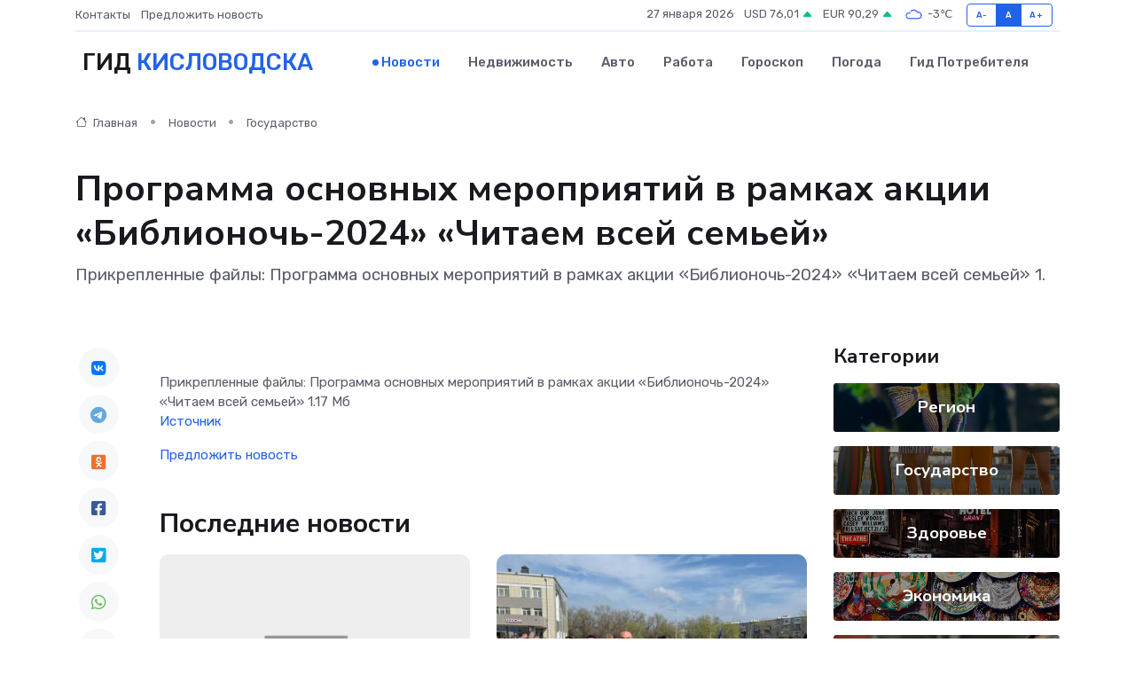

--- FILE ---
content_type: text/html; charset=UTF-8
request_url: https://kislovodsk-gid.ru/news/gosudarstvo/programma-osnovnyh-meropriyatiy-v-ramkah-akcii-biblionoch-2024-chitaem-vsey-semey.htm
body_size: 8411
content:
<!DOCTYPE html>
<html lang="ru">
<head>
	<meta charset="utf-8">
	<meta name="csrf-token" content="4bzfQVeLOAwrgdzC7WhycjG9ZNFp0cDz6HqsxSpV">
    <meta http-equiv="X-UA-Compatible" content="IE=edge">
    <meta name="viewport" content="width=device-width, initial-scale=1">
    <title>Программа основных мероприятий в рамках акции «Библионочь-2024» «Читаем всей семьей» - новости Кисловодска</title>
    <meta name="description" property="description" content="Прикрепленные файлы: Программа основных мероприятий в рамках акции «Библионочь-2024» «Читаем всей семьей» 1.">
    
    <meta property="fb:pages" content="105958871990207" />
    <link rel="shortcut icon" type="image/x-icon" href="https://kislovodsk-gid.ru/favicon.svg">
    <link rel="canonical" href="https://kislovodsk-gid.ru/news/gosudarstvo/programma-osnovnyh-meropriyatiy-v-ramkah-akcii-biblionoch-2024-chitaem-vsey-semey.htm">
    <link rel="preconnect" href="https://fonts.gstatic.com">
    <link rel="dns-prefetch" href="https://fonts.googleapis.com">
    <link rel="dns-prefetch" href="https://pagead2.googlesyndication.com">
    <link rel="dns-prefetch" href="https://res.cloudinary.com">
    <link href="https://fonts.googleapis.com/css2?family=Nunito+Sans:wght@400;700&family=Rubik:wght@400;500;700&display=swap" rel="stylesheet">
    <link rel="stylesheet" type="text/css" href="https://kislovodsk-gid.ru/assets/font-awesome/css/all.min.css">
    <link rel="stylesheet" type="text/css" href="https://kislovodsk-gid.ru/assets/bootstrap-icons/bootstrap-icons.css">
    <link rel="stylesheet" type="text/css" href="https://kislovodsk-gid.ru/assets/tiny-slider/tiny-slider.css">
    <link rel="stylesheet" type="text/css" href="https://kislovodsk-gid.ru/assets/glightbox/css/glightbox.min.css">
    <link rel="stylesheet" type="text/css" href="https://kislovodsk-gid.ru/assets/plyr/plyr.css">
    <link id="style-switch" rel="stylesheet" type="text/css" href="https://kislovodsk-gid.ru/assets/css/style.css">
    <link rel="stylesheet" type="text/css" href="https://kislovodsk-gid.ru/assets/css/style2.css">

    <meta name="twitter:card" content="summary">
    <meta name="twitter:site" content="@mysite">
    <meta name="twitter:title" content="Программа основных мероприятий в рамках акции «Библионочь-2024» «Читаем всей семьей» - новости Кисловодска">
    <meta name="twitter:description" content="Прикрепленные файлы: Программа основных мероприятий в рамках акции «Библионочь-2024» «Читаем всей семьей» 1.">
    <meta name="twitter:creator" content="@mysite">
    <meta name="twitter:image:src" content="https://kislovodsk-gid.ru/images/logo.gif">
    <meta name="twitter:domain" content="kislovodsk-gid.ru">
    <meta name="twitter:card" content="summary_large_image" /><meta name="twitter:image" content="https://kislovodsk-gid.ru/images/logo.gif">

    <meta property="og:url" content="http://kislovodsk-gid.ru/news/gosudarstvo/programma-osnovnyh-meropriyatiy-v-ramkah-akcii-biblionoch-2024-chitaem-vsey-semey.htm">
    <meta property="og:title" content="Программа основных мероприятий в рамках акции «Библионочь-2024» «Читаем всей семьей» - новости Кисловодска">
    <meta property="og:description" content="Прикрепленные файлы: Программа основных мероприятий в рамках акции «Библионочь-2024» «Читаем всей семьей» 1.">
    <meta property="og:type" content="website">
    <meta property="og:image" content="https://kislovodsk-gid.ru/images/logo.gif">
    <meta property="og:locale" content="ru_RU">
    <meta property="og:site_name" content="Гид Кисловодска">
    

    <link rel="image_src" href="https://kislovodsk-gid.ru/images/logo.gif" />

    <link rel="alternate" type="application/rss+xml" href="https://kislovodsk-gid.ru/feed" title="Кисловодск: гид, новости, афиша">
        <script async src="https://pagead2.googlesyndication.com/pagead/js/adsbygoogle.js"></script>
    <script>
        (adsbygoogle = window.adsbygoogle || []).push({
            google_ad_client: "ca-pub-0899253526956684",
            enable_page_level_ads: true
        });
    </script>
        
    
    
    
    <script>if (window.top !== window.self) window.top.location.replace(window.self.location.href);</script>
    <script>if(self != top) { top.location=document.location;}</script>

<!-- Google tag (gtag.js) -->
<script async src="https://www.googletagmanager.com/gtag/js?id=G-71VQP5FD0J"></script>
<script>
  window.dataLayer = window.dataLayer || [];
  function gtag(){dataLayer.push(arguments);}
  gtag('js', new Date());

  gtag('config', 'G-71VQP5FD0J');
</script>
</head>
<body>
<script type="text/javascript" > (function(m,e,t,r,i,k,a){m[i]=m[i]||function(){(m[i].a=m[i].a||[]).push(arguments)}; m[i].l=1*new Date();k=e.createElement(t),a=e.getElementsByTagName(t)[0],k.async=1,k.src=r,a.parentNode.insertBefore(k,a)}) (window, document, "script", "https://mc.yandex.ru/metrika/tag.js", "ym"); ym(54007375, "init", {}); ym(86840228, "init", { clickmap:true, trackLinks:true, accurateTrackBounce:true, webvisor:true });</script> <noscript><div><img src="https://mc.yandex.ru/watch/54007375" style="position:absolute; left:-9999px;" alt="" /><img src="https://mc.yandex.ru/watch/86840228" style="position:absolute; left:-9999px;" alt="" /></div></noscript>
<script type="text/javascript">
    new Image().src = "//counter.yadro.ru/hit?r"+escape(document.referrer)+((typeof(screen)=="undefined")?"":";s"+screen.width+"*"+screen.height+"*"+(screen.colorDepth?screen.colorDepth:screen.pixelDepth))+";u"+escape(document.URL)+";h"+escape(document.title.substring(0,150))+";"+Math.random();
</script>
<!-- Rating@Mail.ru counter -->
<script type="text/javascript">
var _tmr = window._tmr || (window._tmr = []);
_tmr.push({id: "3138453", type: "pageView", start: (new Date()).getTime()});
(function (d, w, id) {
  if (d.getElementById(id)) return;
  var ts = d.createElement("script"); ts.type = "text/javascript"; ts.async = true; ts.id = id;
  ts.src = "https://top-fwz1.mail.ru/js/code.js";
  var f = function () {var s = d.getElementsByTagName("script")[0]; s.parentNode.insertBefore(ts, s);};
  if (w.opera == "[object Opera]") { d.addEventListener("DOMContentLoaded", f, false); } else { f(); }
})(document, window, "topmailru-code");
</script><noscript><div>
<img src="https://top-fwz1.mail.ru/counter?id=3138453;js=na" style="border:0;position:absolute;left:-9999px;" alt="Top.Mail.Ru" />
</div></noscript>
<!-- //Rating@Mail.ru counter -->

<header class="navbar-light navbar-sticky header-static">
    <div class="navbar-top d-none d-lg-block small">
        <div class="container">
            <div class="d-md-flex justify-content-between align-items-center my-1">
                <!-- Top bar left -->
                <ul class="nav">
                    <li class="nav-item">
                        <a class="nav-link ps-0" href="https://kislovodsk-gid.ru/contacts">Контакты</a>
                    </li>
                    <li class="nav-item">
                        <a class="nav-link ps-0" href="https://kislovodsk-gid.ru/sendnews">Предложить новость</a>
                    </li>
                    
                </ul>
                <!-- Top bar right -->
                <div class="d-flex align-items-center">
                    
                    <ul class="list-inline mb-0 text-center text-sm-end me-3">
						<li class="list-inline-item">
							<span>27 января 2026</span>
						</li>
                        <li class="list-inline-item">
                            <a class="nav-link px-0" href="https://kislovodsk-gid.ru/currency">
                                <span>USD 76,01 <i class="bi bi-caret-up-fill text-success"></i></span>
                            </a>
						</li>
                        <li class="list-inline-item">
                            <a class="nav-link px-0" href="https://kislovodsk-gid.ru/currency">
                                <span>EUR 90,29 <i class="bi bi-caret-up-fill text-success"></i></span>
                            </a>
						</li>
						<li class="list-inline-item">
                            <a class="nav-link px-0" href="https://kislovodsk-gid.ru/pogoda">
                                <svg xmlns="http://www.w3.org/2000/svg" width="25" height="25" viewBox="0 0 30 30"><path fill="#315EFB" fill-rule="evenodd" d="M25.036 13.066a4.948 4.948 0 0 1 0 5.868A4.99 4.99 0 0 1 20.99 21H8.507a4.49 4.49 0 0 1-3.64-1.86 4.458 4.458 0 0 1 0-5.281A4.491 4.491 0 0 1 8.506 12c.686 0 1.37.159 1.996.473a.5.5 0 0 1 .16.766l-.33.399a.502.502 0 0 1-.598.132 2.976 2.976 0 0 0-3.346.608 3.007 3.007 0 0 0 .334 4.532c.527.396 1.177.59 1.836.59H20.94a3.54 3.54 0 0 0 2.163-.711 3.497 3.497 0 0 0 1.358-3.206 3.45 3.45 0 0 0-.706-1.727A3.486 3.486 0 0 0 20.99 12.5c-.07 0-.138.016-.208.02-.328.02-.645.085-.947.192a.496.496 0 0 1-.63-.287 4.637 4.637 0 0 0-.445-.874 4.495 4.495 0 0 0-.584-.733A4.461 4.461 0 0 0 14.998 9.5a4.46 4.46 0 0 0-3.177 1.318 2.326 2.326 0 0 0-.135.147.5.5 0 0 1-.592.131 5.78 5.78 0 0 0-.453-.19.5.5 0 0 1-.21-.79A5.97 5.97 0 0 1 14.998 8a5.97 5.97 0 0 1 4.237 1.757c.398.399.704.85.966 1.319.262-.042.525-.076.79-.076a4.99 4.99 0 0 1 4.045 2.066zM0 0v30V0zm30 0v30V0z"></path></svg>
                                <span>-3&#8451;</span>
                            </a>
						</li>
					</ul>

                    <!-- Font size accessibility START -->
                    <div class="btn-group me-2" role="group" aria-label="font size changer">
                        <input type="radio" class="btn-check" name="fntradio" id="font-sm">
                        <label class="btn btn-xs btn-outline-primary mb-0" for="font-sm">A-</label>

                        <input type="radio" class="btn-check" name="fntradio" id="font-default" checked>
                        <label class="btn btn-xs btn-outline-primary mb-0" for="font-default">A</label>

                        <input type="radio" class="btn-check" name="fntradio" id="font-lg">
                        <label class="btn btn-xs btn-outline-primary mb-0" for="font-lg">A+</label>
                    </div>

                    
                </div>
            </div>
            <!-- Divider -->
            <div class="border-bottom border-2 border-primary opacity-1"></div>
        </div>
    </div>

    <!-- Logo Nav START -->
    <nav class="navbar navbar-expand-lg">
        <div class="container">
            <!-- Logo START -->
            <a class="navbar-brand" href="https://kislovodsk-gid.ru" style="text-align: end;">
                
                			<span class="ms-2 fs-3 text-uppercase fw-normal">Гид <span style="color: #2163e8;">Кисловодска</span></span>
                            </a>
            <!-- Logo END -->

            <!-- Responsive navbar toggler -->
            <button class="navbar-toggler ms-auto" type="button" data-bs-toggle="collapse"
                data-bs-target="#navbarCollapse" aria-controls="navbarCollapse" aria-expanded="false"
                aria-label="Toggle navigation">
                <span class="text-body h6 d-none d-sm-inline-block">Menu</span>
                <span class="navbar-toggler-icon"></span>
            </button>

            <!-- Main navbar START -->
            <div class="collapse navbar-collapse" id="navbarCollapse">
                <ul class="navbar-nav navbar-nav-scroll mx-auto">
                                        <li class="nav-item"> <a class="nav-link active" href="https://kislovodsk-gid.ru/news">Новости</a></li>
                                        <li class="nav-item"> <a class="nav-link" href="https://kislovodsk-gid.ru/realty">Недвижимость</a></li>
                                        <li class="nav-item"> <a class="nav-link" href="https://kislovodsk-gid.ru/auto">Авто</a></li>
                                        <li class="nav-item"> <a class="nav-link" href="https://kislovodsk-gid.ru/job">Работа</a></li>
                                        <li class="nav-item"> <a class="nav-link" href="https://kislovodsk-gid.ru/horoscope">Гороскоп</a></li>
                                        <li class="nav-item"> <a class="nav-link" href="https://kislovodsk-gid.ru/pogoda">Погода</a></li>
                                        <li class="nav-item"> <a class="nav-link" href="https://kislovodsk-gid.ru/poleznoe">Гид потребителя</a></li>
                                    </ul>
            </div>
            <!-- Main navbar END -->

            
        </div>
    </nav>
    <!-- Logo Nav END -->
</header>
    <main>
        <!-- =======================
                Main content START -->
        <section class="pt-3 pb-lg-5">
            <div class="container" data-sticky-container>
                <div class="row">
                    <!-- Main Post START -->
                    <div class="col-lg-9">
                        <!-- Categorie Detail START -->
                        <div class="mb-4">
							<nav aria-label="breadcrumb" itemscope itemtype="http://schema.org/BreadcrumbList">
								<ol class="breadcrumb breadcrumb-dots">
									<li class="breadcrumb-item" itemprop="itemListElement" itemscope itemtype="http://schema.org/ListItem">
										<meta itemprop="name" content="Гид Кисловодска">
										<meta itemprop="position" content="1">
										<meta itemprop="item" content="https://kislovodsk-gid.ru">
										<a itemprop="url" href="https://kislovodsk-gid.ru">
										<i class="bi bi-house me-1"></i> Главная
										</a>
									</li>
									<li class="breadcrumb-item" itemprop="itemListElement" itemscope itemtype="http://schema.org/ListItem">
										<meta itemprop="name" content="Новости">
										<meta itemprop="position" content="2">
										<meta itemprop="item" content="https://kislovodsk-gid.ru/news">
										<a itemprop="url" href="https://kislovodsk-gid.ru/news"> Новости</a>
									</li>
									<li class="breadcrumb-item" aria-current="page" itemprop="itemListElement" itemscope itemtype="http://schema.org/ListItem">
										<meta itemprop="name" content="Государство">
										<meta itemprop="position" content="3">
										<meta itemprop="item" content="https://kislovodsk-gid.ru/news/gosudarstvo">
										<a itemprop="url" href="https://kislovodsk-gid.ru/news/gosudarstvo"> Государство</a>
									</li>
									<li aria-current="page" itemprop="itemListElement" itemscope itemtype="http://schema.org/ListItem">
									<meta itemprop="name" content="Программа основных мероприятий в рамках акции «Библионочь-2024» «Читаем всей семьей»">
									<meta itemprop="position" content="4" />
									<meta itemprop="item" content="https://kislovodsk-gid.ru/news/gosudarstvo/programma-osnovnyh-meropriyatiy-v-ramkah-akcii-biblionoch-2024-chitaem-vsey-semey.htm">
									</li>
								</ol>
							</nav>
						
                        </div>
                    </div>
                </div>
                <div class="row align-items-center">
                                                        <!-- Content -->
                    <div class="col-md-12 mt-4 mt-md-0">
                                            <h1 class="display-6">Программа основных мероприятий в рамках акции «Библионочь-2024» «Читаем всей семьей»</h1>
                        <p class="lead">Прикрепленные файлы: Программа основных мероприятий в рамках акции «Библионочь-2024» «Читаем всей семьей» 1.</p>
                    </div>
				                                    </div>
            </div>
        </section>
        <!-- =======================
        Main START -->
        <section class="pt-0">
            <div class="container position-relative" data-sticky-container>
                <div class="row">
                    <!-- Left sidebar START -->
                    <div class="col-md-1">
                        <div class="text-start text-lg-center mb-5" data-sticky data-margin-top="80" data-sticky-for="767">
                            <style>
                                .fa-vk::before {
                                    color: #07f;
                                }
                                .fa-telegram::before {
                                    color: #64a9dc;
                                }
                                .fa-facebook-square::before {
                                    color: #3b5998;
                                }
                                .fa-odnoklassniki-square::before {
                                    color: #eb722e;
                                }
                                .fa-twitter-square::before {
                                    color: #00aced;
                                }
                                .fa-whatsapp::before {
                                    color: #65bc54;
                                }
                                .fa-viber::before {
                                    color: #7b519d;
                                }
                                .fa-moimir svg {
                                    background-color: #168de2;
                                    height: 18px;
                                    width: 18px;
                                    background-size: 18px 18px;
                                    border-radius: 4px;
                                    margin-bottom: 2px;
                                }
                            </style>
                            <ul class="nav text-white-force">
                                <li class="nav-item">
                                    <a class="nav-link icon-md rounded-circle m-1 p-0 fs-5 bg-light" href="https://vk.com/share.php?url=https://kislovodsk-gid.ru/news/gosudarstvo/programma-osnovnyh-meropriyatiy-v-ramkah-akcii-biblionoch-2024-chitaem-vsey-semey.htm&title=Программа основных мероприятий в рамках акции «Библионочь-2024» «Читаем всей семьей» - новости Кисловодска&utm_source=share" rel="nofollow" target="_blank">
                                        <i class="fab fa-vk align-middle text-body"></i>
                                    </a>
                                </li>
                                <li class="nav-item">
                                    <a class="nav-link icon-md rounded-circle m-1 p-0 fs-5 bg-light" href="https://t.me/share/url?url=https://kislovodsk-gid.ru/news/gosudarstvo/programma-osnovnyh-meropriyatiy-v-ramkah-akcii-biblionoch-2024-chitaem-vsey-semey.htm&text=Программа основных мероприятий в рамках акции «Библионочь-2024» «Читаем всей семьей» - новости Кисловодска&utm_source=share" rel="nofollow" target="_blank">
                                        <i class="fab fa-telegram align-middle text-body"></i>
                                    </a>
                                </li>
                                <li class="nav-item">
                                    <a class="nav-link icon-md rounded-circle m-1 p-0 fs-5 bg-light" href="https://connect.ok.ru/offer?url=https://kislovodsk-gid.ru/news/gosudarstvo/programma-osnovnyh-meropriyatiy-v-ramkah-akcii-biblionoch-2024-chitaem-vsey-semey.htm&title=Программа основных мероприятий в рамках акции «Библионочь-2024» «Читаем всей семьей» - новости Кисловодска&utm_source=share" rel="nofollow" target="_blank">
                                        <i class="fab fa-odnoklassniki-square align-middle text-body"></i>
                                    </a>
                                </li>
                                <li class="nav-item">
                                    <a class="nav-link icon-md rounded-circle m-1 p-0 fs-5 bg-light" href="https://www.facebook.com/sharer.php?src=sp&u=https://kislovodsk-gid.ru/news/gosudarstvo/programma-osnovnyh-meropriyatiy-v-ramkah-akcii-biblionoch-2024-chitaem-vsey-semey.htm&title=Программа основных мероприятий в рамках акции «Библионочь-2024» «Читаем всей семьей» - новости Кисловодска&utm_source=share" rel="nofollow" target="_blank">
                                        <i class="fab fa-facebook-square align-middle text-body"></i>
                                    </a>
                                </li>
                                <li class="nav-item">
                                    <a class="nav-link icon-md rounded-circle m-1 p-0 fs-5 bg-light" href="https://twitter.com/intent/tweet?text=Программа основных мероприятий в рамках акции «Библионочь-2024» «Читаем всей семьей» - новости Кисловодска&url=https://kislovodsk-gid.ru/news/gosudarstvo/programma-osnovnyh-meropriyatiy-v-ramkah-akcii-biblionoch-2024-chitaem-vsey-semey.htm&utm_source=share" rel="nofollow" target="_blank">
                                        <i class="fab fa-twitter-square align-middle text-body"></i>
                                    </a>
                                </li>
                                <li class="nav-item">
                                    <a class="nav-link icon-md rounded-circle m-1 p-0 fs-5 bg-light" href="https://api.whatsapp.com/send?text=Программа основных мероприятий в рамках акции «Библионочь-2024» «Читаем всей семьей» - новости Кисловодска https://kislovodsk-gid.ru/news/gosudarstvo/programma-osnovnyh-meropriyatiy-v-ramkah-akcii-biblionoch-2024-chitaem-vsey-semey.htm&utm_source=share" rel="nofollow" target="_blank">
                                        <i class="fab fa-whatsapp align-middle text-body"></i>
                                    </a>
                                </li>
                                <li class="nav-item">
                                    <a class="nav-link icon-md rounded-circle m-1 p-0 fs-5 bg-light" href="viber://forward?text=Программа основных мероприятий в рамках акции «Библионочь-2024» «Читаем всей семьей» - новости Кисловодска https://kislovodsk-gid.ru/news/gosudarstvo/programma-osnovnyh-meropriyatiy-v-ramkah-akcii-biblionoch-2024-chitaem-vsey-semey.htm&utm_source=share" rel="nofollow" target="_blank">
                                        <i class="fab fa-viber align-middle text-body"></i>
                                    </a>
                                </li>
                                <li class="nav-item">
                                    <a class="nav-link icon-md rounded-circle m-1 p-0 fs-5 bg-light" href="https://connect.mail.ru/share?url=https://kislovodsk-gid.ru/news/gosudarstvo/programma-osnovnyh-meropriyatiy-v-ramkah-akcii-biblionoch-2024-chitaem-vsey-semey.htm&title=Программа основных мероприятий в рамках акции «Библионочь-2024» «Читаем всей семьей» - новости Кисловодска&utm_source=share" rel="nofollow" target="_blank">
                                        <i class="fab fa-moimir align-middle text-body"><svg viewBox='0 0 24 24' xmlns='http://www.w3.org/2000/svg'><path d='M8.889 9.667a1.333 1.333 0 100-2.667 1.333 1.333 0 000 2.667zm6.222 0a1.333 1.333 0 100-2.667 1.333 1.333 0 000 2.667zm4.77 6.108l-1.802-3.028a.879.879 0 00-1.188-.307.843.843 0 00-.313 1.166l.214.36a6.71 6.71 0 01-4.795 1.996 6.711 6.711 0 01-4.792-1.992l.217-.364a.844.844 0 00-.313-1.166.878.878 0 00-1.189.307l-1.8 3.028a.844.844 0 00.312 1.166.88.88 0 001.189-.307l.683-1.147a8.466 8.466 0 005.694 2.18 8.463 8.463 0 005.698-2.184l.685 1.151a.873.873 0 001.189.307.844.844 0 00.312-1.166z' fill='#FFF' fill-rule='evenodd'/></svg></i>
                                    </a>
                                </li>
                                
                            </ul>
                        </div>
                    </div>
                    <!-- Left sidebar END -->

                    <!-- Main Content START -->
                    <div class="col-md-10 col-lg-8 mb-5">
                        <div class="mb-4">
                                                    </div>
                        <div itemscope itemtype="http://schema.org/NewsArticle">
                            <meta itemprop="headline" content="Программа основных мероприятий в рамках акции «Библионочь-2024» «Читаем всей семьей»">
                            <meta itemprop="identifier" content="https://kislovodsk-gid.ru/19682">
                            <span itemprop="articleBody">Прикрепленные файлы:

 Программа основных мероприятий в рамках акции «Библионочь-2024» «Читаем всей семьей» 

1.17 Мб</span>
                        </div>
                                                                        <div><a href="http://www.mincultsk.ru/press-center/news/19474/" target="_blank" rel="author">Источник</a></div>
                                                                        <div class="col-12 mt-3"><a href="https://kislovodsk-gid.ru/sendnews">Предложить новость</a></div>
                        <div class="col-12 mt-5">
                            <h2 class="my-3">Последние новости</h2>
                            <div class="row gy-4">
                                <!-- Card item START -->
<div class="col-sm-6">
    <div class="card" itemscope="" itemtype="http://schema.org/BlogPosting">
        <!-- Card img -->
        <div class="position-relative">
                        <img class="card-img" src="https://kislovodsk-gid.ru/images/noimg-420x315.png" alt="В селе Марьины Колодцы откроют агрокласс">
                    </div>
        <div class="card-body px-0 pt-3" itemprop="name">
            <h4 class="card-title" itemprop="headline"><a href="https://kislovodsk-gid.ru/news/region/v-sele-mariny-kolodcy-otkroyut-agroklass.htm"
                    class="btn-link text-reset fw-bold" itemprop="url">В селе Марьины Колодцы откроют агрокласс</a></h4>
            <p class="card-text" itemprop="articleBody">С начала нового учебного года в Минераловодском округе на базе школы № 7 села Марьины Колодцы будет открыт первый в муниципалитете агротехнологический класс.</p>
        </div>
        <meta itemprop="author" content="Редактор"/>
        <meta itemscope itemprop="mainEntityOfPage" itemType="https://schema.org/WebPage" itemid="https://kislovodsk-gid.ru/news/region/v-sele-mariny-kolodcy-otkroyut-agroklass.htm"/>
        <meta itemprop="dateModified" content="2025-04-06"/>
        <meta itemprop="datePublished" content="2025-04-06"/>
    </div>
</div>
<!-- Card item END -->
<!-- Card item START -->
<div class="col-sm-6">
    <div class="card" itemscope="" itemtype="http://schema.org/BlogPosting">
        <!-- Card img -->
        <div class="position-relative">
                        <img class="card-img" src="https://res.cloudinary.com/dnm6gkhuc/image/upload/c_fill,w_420,h_315,q_auto,g_face/jprono90aeixluo9yy36" alt="На благотворительном забеге в Невинномысске собрали более 700 тысяч рублей" itemprop="image">
                    </div>
        <div class="card-body px-0 pt-3" itemprop="name">
            <h4 class="card-title" itemprop="headline"><a href="https://kislovodsk-gid.ru/news/region/na-blagotvoritelnom-zabege-v-nevinnomysske-sobrali-bolee-700-tysyach-rubley.htm"
                    class="btn-link text-reset fw-bold" itemprop="url">На благотворительном забеге в Невинномысске собрали более 700 тысяч рублей</a></h4>
            <p class="card-text" itemprop="articleBody">В Невинномысске подвели итоги городского благотворительного забега Первого городского благотворительного общества «Импульс добра».</p>
        </div>
        <meta itemprop="author" content="Редактор"/>
        <meta itemscope itemprop="mainEntityOfPage" itemType="https://schema.org/WebPage" itemid="https://kislovodsk-gid.ru/news/region/na-blagotvoritelnom-zabege-v-nevinnomysske-sobrali-bolee-700-tysyach-rubley.htm"/>
        <meta itemprop="dateModified" content="2025-04-06"/>
        <meta itemprop="datePublished" content="2025-04-06"/>
    </div>
</div>
<!-- Card item END -->
<!-- Card item START -->
<div class="col-sm-6">
    <div class="card" itemscope="" itemtype="http://schema.org/BlogPosting">
        <!-- Card img -->
        <div class="position-relative">
                        <img class="card-img" src="https://kislovodsk-gid.ru/images/noimg-420x315.png" alt="В Изобильненском округе поздравили ветерана ВОВ">
                    </div>
        <div class="card-body px-0 pt-3" itemprop="name">
            <h4 class="card-title" itemprop="headline"><a href="https://kislovodsk-gid.ru/news/region/v-izobilnenskom-okruge-pozdravili-veterana-vov.htm"
                    class="btn-link text-reset fw-bold" itemprop="url">В Изобильненском округе поздравили ветерана ВОВ</a></h4>
            <p class="card-text" itemprop="articleBody">Сегодня, 5 апреля, глава Изобильненского округа Роман Коврыга совместно с начальником территориального управления Евгением Бажаном поздравили ветерана Великой Отечественной войны Раису Климову с её 95-летием.</p>
        </div>
        <meta itemprop="author" content="Редактор"/>
        <meta itemscope itemprop="mainEntityOfPage" itemType="https://schema.org/WebPage" itemid="https://kislovodsk-gid.ru/news/region/v-izobilnenskom-okruge-pozdravili-veterana-vov.htm"/>
        <meta itemprop="dateModified" content="2025-04-06"/>
        <meta itemprop="datePublished" content="2025-04-06"/>
    </div>
</div>
<!-- Card item END -->
<!-- Card item START -->
<div class="col-sm-6">
    <div class="card" itemscope="" itemtype="http://schema.org/BlogPosting">
        <!-- Card img -->
        <div class="position-relative">
            <img class="card-img" src="https://res.cloudinary.com/dzttx7cpc/image/upload/c_fill,w_420,h_315,q_auto,g_face/r7veu3ey8cqaawwwsw5m" alt="Пошаговое руководство: как грамотно оформить первый микрозайм" itemprop="image">
        </div>
        <div class="card-body px-0 pt-3" itemprop="name">
            <h4 class="card-title" itemprop="headline"><a href="https://simferopol-gid.ru/news/ekonomika/poshagovoe-rukovodstvo-kak-gramotno-oformit-pervyy-mikrozaym.htm" class="btn-link text-reset fw-bold" itemprop="url">Пошаговое руководство: как грамотно оформить первый микрозайм</a></h4>
            <p class="card-text" itemprop="articleBody">Как взять кредит с умом и не пожалеть об этом спустя пару месяцев</p>
        </div>
        <meta itemprop="author" content="Редактор"/>
        <meta itemscope itemprop="mainEntityOfPage" itemType="https://schema.org/WebPage" itemid="https://simferopol-gid.ru/news/ekonomika/poshagovoe-rukovodstvo-kak-gramotno-oformit-pervyy-mikrozaym.htm"/>
        <meta itemprop="dateModified" content="2026-01-27"/>
        <meta itemprop="datePublished" content="2026-01-27"/>
    </div>
</div>
<!-- Card item END -->
                            </div>
                        </div>
						<div class="col-12 bg-primary bg-opacity-10 p-2 mt-3 rounded">
							На этом сайте вы найдете актуальные <a href="https://kuznetsk-gid.ru/job">вакансии в Кузнецке</a> с предложениями работы от ведущих работодателей города
						</div>
                        <!-- Comments START -->
                        <div class="mt-5">
                            <h3>Комментарии (0)</h3>
                        </div>
                        <!-- Comments END -->
                        <!-- Reply START -->
                        <div>
                            <h3>Добавить комментарий</h3>
                            <small>Ваш email не публикуется. Обязательные поля отмечены *</small>
                            <form class="row g-3 mt-2">
                                <div class="col-md-6">
                                    <label class="form-label">Имя *</label>
                                    <input type="text" class="form-control" aria-label="First name">
                                </div>
                                <div class="col-md-6">
                                    <label class="form-label">Email *</label>
                                    <input type="email" class="form-control">
                                </div>
                                <div class="col-12">
                                    <label class="form-label">Текст комментария *</label>
                                    <textarea class="form-control" rows="3"></textarea>
                                </div>
                                <div class="col-12">
                                    <button type="submit" class="btn btn-primary">Оставить комментарий</button>
                                </div>
                            </form>
                        </div>
                        <!-- Reply END -->
                    </div>
                    <!-- Main Content END -->
                    <!-- Right sidebar START -->
                    <div class="col-lg-3 d-none d-lg-block">
                        <div data-sticky data-margin-top="80" data-sticky-for="991">
                            <!-- Categories -->
                            <div>
                                <h4 class="mb-3">Категории</h4>
                                                                    <!-- Category item -->
                                    <div class="text-center mb-3 card-bg-scale position-relative overflow-hidden rounded"
                                        style="background-image:url(https://kislovodsk-gid.ru/assets/images/blog/4by3/06.jpg); background-position: center left; background-size: cover;">
                                        <div class="bg-dark-overlay-4 p-3">
                                            <a href="https://kislovodsk-gid.ru/news/region"
                                                class="stretched-link btn-link fw-bold text-white h5">Регион</a>
                                        </div>
                                    </div>
                                                                    <!-- Category item -->
                                    <div class="text-center mb-3 card-bg-scale position-relative overflow-hidden rounded"
                                        style="background-image:url(https://kislovodsk-gid.ru/assets/images/blog/4by3/07.jpg); background-position: center left; background-size: cover;">
                                        <div class="bg-dark-overlay-4 p-3">
                                            <a href="https://kislovodsk-gid.ru/news/gosudarstvo"
                                                class="stretched-link btn-link fw-bold text-white h5">Государство</a>
                                        </div>
                                    </div>
                                                                    <!-- Category item -->
                                    <div class="text-center mb-3 card-bg-scale position-relative overflow-hidden rounded"
                                        style="background-image:url(https://kislovodsk-gid.ru/assets/images/blog/4by3/01.jpg); background-position: center left; background-size: cover;">
                                        <div class="bg-dark-overlay-4 p-3">
                                            <a href="https://kislovodsk-gid.ru/news/zdorove"
                                                class="stretched-link btn-link fw-bold text-white h5">Здоровье</a>
                                        </div>
                                    </div>
                                                                    <!-- Category item -->
                                    <div class="text-center mb-3 card-bg-scale position-relative overflow-hidden rounded"
                                        style="background-image:url(https://kislovodsk-gid.ru/assets/images/blog/4by3/04.jpg); background-position: center left; background-size: cover;">
                                        <div class="bg-dark-overlay-4 p-3">
                                            <a href="https://kislovodsk-gid.ru/news/ekonomika"
                                                class="stretched-link btn-link fw-bold text-white h5">Экономика</a>
                                        </div>
                                    </div>
                                                                    <!-- Category item -->
                                    <div class="text-center mb-3 card-bg-scale position-relative overflow-hidden rounded"
                                        style="background-image:url(https://kislovodsk-gid.ru/assets/images/blog/4by3/09.jpg); background-position: center left; background-size: cover;">
                                        <div class="bg-dark-overlay-4 p-3">
                                            <a href="https://kislovodsk-gid.ru/news/politika"
                                                class="stretched-link btn-link fw-bold text-white h5">Политика</a>
                                        </div>
                                    </div>
                                                                    <!-- Category item -->
                                    <div class="text-center mb-3 card-bg-scale position-relative overflow-hidden rounded"
                                        style="background-image:url(https://kislovodsk-gid.ru/assets/images/blog/4by3/03.jpg); background-position: center left; background-size: cover;">
                                        <div class="bg-dark-overlay-4 p-3">
                                            <a href="https://kislovodsk-gid.ru/news/nauka-i-obrazovanie"
                                                class="stretched-link btn-link fw-bold text-white h5">Наука и Образование</a>
                                        </div>
                                    </div>
                                                                    <!-- Category item -->
                                    <div class="text-center mb-3 card-bg-scale position-relative overflow-hidden rounded"
                                        style="background-image:url(https://kislovodsk-gid.ru/assets/images/blog/4by3/03.jpg); background-position: center left; background-size: cover;">
                                        <div class="bg-dark-overlay-4 p-3">
                                            <a href="https://kislovodsk-gid.ru/news/proisshestviya"
                                                class="stretched-link btn-link fw-bold text-white h5">Происшествия</a>
                                        </div>
                                    </div>
                                                                    <!-- Category item -->
                                    <div class="text-center mb-3 card-bg-scale position-relative overflow-hidden rounded"
                                        style="background-image:url(https://kislovodsk-gid.ru/assets/images/blog/4by3/09.jpg); background-position: center left; background-size: cover;">
                                        <div class="bg-dark-overlay-4 p-3">
                                            <a href="https://kislovodsk-gid.ru/news/religiya"
                                                class="stretched-link btn-link fw-bold text-white h5">Религия</a>
                                        </div>
                                    </div>
                                                                    <!-- Category item -->
                                    <div class="text-center mb-3 card-bg-scale position-relative overflow-hidden rounded"
                                        style="background-image:url(https://kislovodsk-gid.ru/assets/images/blog/4by3/04.jpg); background-position: center left; background-size: cover;">
                                        <div class="bg-dark-overlay-4 p-3">
                                            <a href="https://kislovodsk-gid.ru/news/kultura"
                                                class="stretched-link btn-link fw-bold text-white h5">Культура</a>
                                        </div>
                                    </div>
                                                                    <!-- Category item -->
                                    <div class="text-center mb-3 card-bg-scale position-relative overflow-hidden rounded"
                                        style="background-image:url(https://kislovodsk-gid.ru/assets/images/blog/4by3/03.jpg); background-position: center left; background-size: cover;">
                                        <div class="bg-dark-overlay-4 p-3">
                                            <a href="https://kislovodsk-gid.ru/news/sport"
                                                class="stretched-link btn-link fw-bold text-white h5">Спорт</a>
                                        </div>
                                    </div>
                                                                    <!-- Category item -->
                                    <div class="text-center mb-3 card-bg-scale position-relative overflow-hidden rounded"
                                        style="background-image:url(https://kislovodsk-gid.ru/assets/images/blog/4by3/04.jpg); background-position: center left; background-size: cover;">
                                        <div class="bg-dark-overlay-4 p-3">
                                            <a href="https://kislovodsk-gid.ru/news/obschestvo"
                                                class="stretched-link btn-link fw-bold text-white h5">Общество</a>
                                        </div>
                                    </div>
                                                            </div>
                        </div>
                    </div>
                    <!-- Right sidebar END -->
                </div>
        </section>
    </main>
<footer class="bg-dark pt-5">
    
    <!-- Footer copyright START -->
    <div class="bg-dark-overlay-3 mt-5">
        <div class="container">
            <div class="row align-items-center justify-content-md-between py-4">
                <div class="col-md-6">
                    <!-- Copyright -->
                    <div class="text-center text-md-start text-primary-hover text-muted">
                        &#169;2026 Кисловодск. Все права защищены.
                    </div>
                </div>
                
            </div>
        </div>
    </div>
    <!-- Footer copyright END -->
    <script type="application/ld+json">
        {"@context":"https:\/\/schema.org","@type":"Organization","name":"\u041a\u0438\u0441\u043b\u043e\u0432\u043e\u0434\u0441\u043a - \u0433\u0438\u0434, \u043d\u043e\u0432\u043e\u0441\u0442\u0438, \u0430\u0444\u0438\u0448\u0430","url":"https:\/\/kislovodsk-gid.ru","sameAs":["https:\/\/vk.com\/public208046471","https:\/\/t.me\/kislovodsk_gid"]}
    </script>
</footer>
<!-- Back to top -->
<div class="back-top"><i class="bi bi-arrow-up-short"></i></div>
<script src="https://kislovodsk-gid.ru/assets/bootstrap/js/bootstrap.bundle.min.js"></script>
<script src="https://kislovodsk-gid.ru/assets/tiny-slider/tiny-slider.js"></script>
<script src="https://kislovodsk-gid.ru/assets/sticky-js/sticky.min.js"></script>
<script src="https://kislovodsk-gid.ru/assets/glightbox/js/glightbox.min.js"></script>
<script src="https://kislovodsk-gid.ru/assets/plyr/plyr.js"></script>
<script src="https://kislovodsk-gid.ru/assets/js/functions.js"></script>
<script src="https://yastatic.net/share2/share.js" async></script>
<script defer src="https://static.cloudflareinsights.com/beacon.min.js/vcd15cbe7772f49c399c6a5babf22c1241717689176015" integrity="sha512-ZpsOmlRQV6y907TI0dKBHq9Md29nnaEIPlkf84rnaERnq6zvWvPUqr2ft8M1aS28oN72PdrCzSjY4U6VaAw1EQ==" data-cf-beacon='{"version":"2024.11.0","token":"4b995c56710f4cafa53480f8c0168210","r":1,"server_timing":{"name":{"cfCacheStatus":true,"cfEdge":true,"cfExtPri":true,"cfL4":true,"cfOrigin":true,"cfSpeedBrain":true},"location_startswith":null}}' crossorigin="anonymous"></script>
</body>
</html>


--- FILE ---
content_type: text/html; charset=utf-8
request_url: https://www.google.com/recaptcha/api2/aframe
body_size: 265
content:
<!DOCTYPE HTML><html><head><meta http-equiv="content-type" content="text/html; charset=UTF-8"></head><body><script nonce="DoitMj8ihPr7vJyfQYqrXg">/** Anti-fraud and anti-abuse applications only. See google.com/recaptcha */ try{var clients={'sodar':'https://pagead2.googlesyndication.com/pagead/sodar?'};window.addEventListener("message",function(a){try{if(a.source===window.parent){var b=JSON.parse(a.data);var c=clients[b['id']];if(c){var d=document.createElement('img');d.src=c+b['params']+'&rc='+(localStorage.getItem("rc::a")?sessionStorage.getItem("rc::b"):"");window.document.body.appendChild(d);sessionStorage.setItem("rc::e",parseInt(sessionStorage.getItem("rc::e")||0)+1);localStorage.setItem("rc::h",'1769468888253');}}}catch(b){}});window.parent.postMessage("_grecaptcha_ready", "*");}catch(b){}</script></body></html>